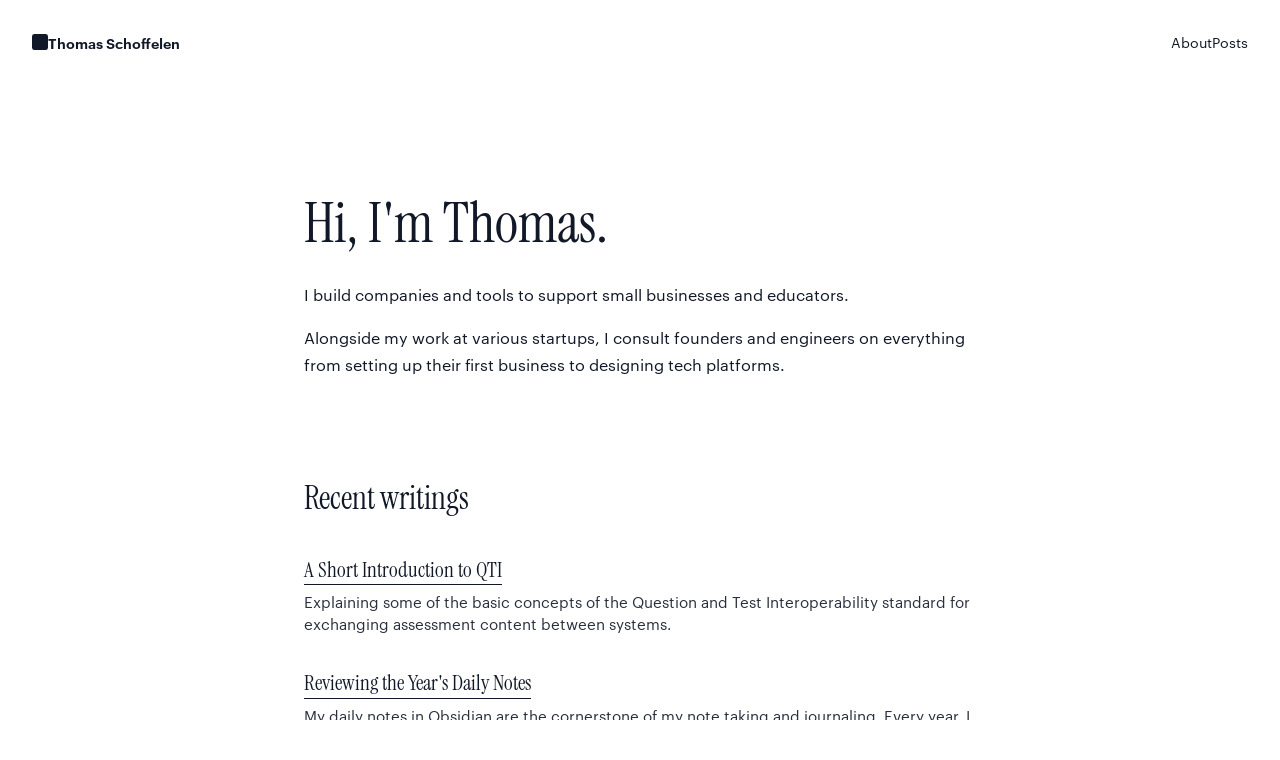

--- FILE ---
content_type: text/html
request_url: https://schof.co/
body_size: 5377
content:
<!DOCTYPE html>
<html lang="en">
<head>
    
    <!-- 








          Looking for my company info?

          Company name:              Thomas Schoffelen B.V.
          Contact email:             thomas@schof.co
          NL Chamber of Commerce:    67640516
          VAT number:                NL857104779B01







    
    -->

    <meta charset="utf-8">
    <meta name="viewport" content="width=device-width, initial-scale=1">
    <meta name="theme-color" media="(prefers-color-scheme: light)" content="#f4f4f5">
    <meta name="theme-color" media="(prefers-color-scheme: dark)" content="#212733">
    <title>Thomas Schoffelen</title>
    <meta name="description" content="Thomas Schoffelen is a tech entrepreneur and consultant, co-founder of Street Art Cities and Examplary, building tools to help small businesses and educators.">
    <meta name="keywords" content="thomas schoffelen, thomas, schoffelen, consulting, engineer, entrepreneur, startups, young startup">
    
    <link rel="bookmarks" href="https://twitter.com/tschoffelen">
    <link rel="bookmarks" href="https://instagram.com/tschoffelen">
    <link rel="bookmarks" href="https://github.com/tschoffelen">
    <link rel="bookmarks" href="https://schoffelen.net/@thomas">
    <link rel="me" href="https://schoffelen.net/@thomas">
    <link rel="pgpkey" href="https://schof.co/pgp">
    <meta name="category" content="technology">
   
    <meta property="og:image:type" content="image/png">
    <meta property="og:image:width" content="1200">
    <meta property="og:image:height" content="628">
    <meta property="og:image" content="https://schof.co/assets/opengraph-image.png">
    <meta name="twitter:card" content="summary_large_image">
    <meta name="twitter:creator" content="@tschoffelen">
    <meta name="twitter:image:type" content="image/png">
    <meta name="twitter:image:width" content="1200">
    <meta name="twitter:image:height" content="628">
    <meta name="twitter:image" content="https://schof.co/assets/opengraph-image.png">
    
    <link rel="canonical" href="https://schof.co/" />
    <script type="application/ld+json">
      {
        "@context": "http://schema.org",
        "@type": "Person",
        "name": "Thomas Schoffelen",
        "familyName": "Schoffelen",
        "givenName": "Thomas",
        "worksFor": [
          {
            "@type": "Role",
            "roleName": "Head of Engineering",
            "startDate": "2016",
            "worksFor": { "@type": "Organization", "name": "NearSt" }
          },
          {
            "@type": "Role",
            "roleName": "Founder",
            "startDate": "2017",
            "worksFor": {
              "@type": "Organization",
              "name": "Thomas Schoffelen BV",
              "brand": "schof.co",
              "taxID": "67640516",
              "duns": "492180704",
              "email": "info@schof.co",
              "vatID": "NL857104779B01"
            }
          }
        ],
        "url": "https://schof.co",
        "gender": "male",
        "image": "https://schof.co/avatar.jpg",
        "sameAs": [
          "https://github.com/tschoffelen",
          "https://twitter.com/tschoffelen",
          "https://linkedin.com/in/tschoffelen",
          "https://schoffelen.net/@thomas"
        ]
      }
    </script>

    <meta name="fediverse:creator" content="@thomas@schoffelen.net">
    <link rel="icon" href="/assets/icon.svg" type="image/svg+xml">
    <link rel="icon" href="/favicon.ico" type="image/x-icon" sizes="32x32">
    <link rel="alternate" type="application/rss+xml" title="RSS" href="https://schof.co/rss.xml">
    <link rel="sitemap" type="application/xml" title="Sitemap" href="https://schof.co/sitemap.xml">

    <style>@font-face{font-family:"site-body";src:url("/fonts/regular.eot");src:url("/fonts/regular.woff") format("woff"),url("/fonts/regular.woff2") format("woff2");font-weight:normal;font-style:normal;font-display:fallback}@font-face{font-family:"site-body";src:url("/fonts/semibold.eot");src:url("/fonts/semibold.woff") format("woff"),url("/fonts/semibold.woff2") format("woff2");font-weight:bold;font-style:normal;font-display:fallback}@font-face{font-family:"site-heading";src:url("/fonts/heading.woff2") format("woff2");font-weight:normal;font-style:normal;font-display:block}html{-webkit-text-size-adjust:none;touch-action:manipulation;background-color:#fff;font-family:"site-body",ui-sans-serif,system-ui,sans-serif,"Apple Color Emoji","Segoe UI Emoji","Segoe UI Symbol","Noto Color Emoji";color:#111827;line-height:1.5;-webkit-text-size-adjust:100%;-moz-tab-size:4;-o-tab-size:4;tab-size:4;font-feature-settings:normal;font-variation-settings:normal}@media (prefers-color-scheme: dark){html{background-color:#1a1a1a;color:#f9fafb}}h1,h2,h3{font-family:"site-heading","site-body",ui-sans-serif,system-ui,sans-serif;font-weight:normal}h1{font-size:2.5rem}@media (min-width: 769px){h1{font-size:3.5rem}}.sr-only{display:none}*{box-sizing:border-box;margin:0;padding:0}header{padding:2rem;display:flex;justify-content:space-between;align-items:center;color:#111827;font-size:.875rem}@media (prefers-color-scheme: dark){header{color:#f9fafb}}@media (max-width: 768px){header{padding:1.5rem}}header a{text-decoration:none;color:inherit}header .logo{font-size:inherit;font-weight:bold;color:#111827;display:flex;align-items:center;gap:.75rem}@media (prefers-color-scheme: dark){header .logo{color:#f9fafb}}header .logo:before{content:"";width:1rem;height:1rem;background-color:#111827;border-radius:.15rem;margin-top:-1px}@media (prefers-color-scheme: dark){header .logo:before{background-color:#f9fafb}}header nav ul{display:flex;list-style:none;gap:1.5rem}main{max-width:46rem;margin:4rem auto}footer{padding:3rem 2rem;display:flex;justify-content:center;align-items:center;gap:1.5rem}footer a{color:#111827;text-decoration:none}@media (prefers-color-scheme: dark){footer a{color:#f9fafb}}footer svg{width:1.5rem;height:1.5rem}.homepage{padding:0 1.5rem}@media (min-width: 769px){.homepage{padding:2rem}}.homepage>div:last-child{flex:1}.homepage p{margin-top:1rem;line-height:1.7rem}.homepage p a{color:#111827;text-decoration:none}@media (prefers-color-scheme: dark){.homepage p a{color:#f9fafb}}.homepage p a:hover{text-decoration:underline}.homepage-section{padding:1.5rem;margin-top:2rem}@media (min-width: 769px){.homepage-section{padding:2rem}}.homepage-section h2{font-size:2rem;font-weight:normal}.post-link{text-decoration:none;color:inherit;display:block;margin-top:2rem}.post-link .post-title{border-bottom:1px solid currentColor;padding-bottom:.075rem;font-family:"site-heading","site-body",ui-sans-serif,system-ui,sans-serif;font-size:1.3rem}.post-link .post-excerpt{margin-top:.4rem;font-size:.95rem;display:block;opacity:.9}.view-more{text-decoration:none;color:#374151;margin-top:2rem;display:inline-block}@media (prefers-color-scheme: dark){.view-more{color:#d4d4d4}}.truncate{display:-webkit-box;-webkit-line-clamp:2;-webkit-box-orient:vertical;overflow:hidden}article{padding:2rem}@media (max-width: 768px){article{padding:0 1.5rem}}.post-meta{font-size:.95rem;margin-bottom:.5rem;padding:1rem;display:flex;align-items:center;justify-content:center;gap:.75rem;color:#374151}@media (prefers-color-scheme: dark){.post-meta{color:#6a6a6a}}@media (max-width: 768px){.post-meta{gap:.5rem;font-size:.9rem;padding-top:0}}.post-meta a{color:inherit;font-weight:600;font-size:.8rem;text-transform:uppercase;text-decoration:none;display:inline-block;padding:.3rem .9rem;border-radius:1rem;border:1px solid #e5e7eb}.post-meta a:hover{background-color:#e5e7eb}@media (prefers-color-scheme: dark){.post-meta a{border:1px solid #333}.post-meta a:hover{background-color:#333}}h1.post-header-title{font-size:4.5rem;font-weight:normal;margin-bottom:3rem;line-height:1.3;text-align:center;padding:0 1.5rem;text-wrap:pretty}@media (max-width: 768px){h1.post-header-title{font-size:2.7rem}}@media (min-width: 62rem){h1.post-header-title{margin-left:-4rem;margin-right:-4rem}}@media (min-width: 72rem){h1.post-header-title{margin-left:-8rem;margin-right:-8rem}}.blog-listing-heading{text-align:center;margin-bottom:2rem}pre,code{font-family:ui-monospace,"SFMono-Regular",Menlo,Monaco,Consolas,"Liberation Mono","Courier New",monospace}:not(pre) code{background:#f4f4f4;padding:.15rem .4rem;border-radius:.25rem;font-weight:600;font-size:.8em}@media (prefers-color-scheme: dark){:not(pre) code{background:#2a2a2a;color:#f9fafb}}pre{padding:2rem;background:#212936;border-radius:.5rem;margin:1.5rem 0;font-size:.85rem;line-height:1.7;overflow:auto}@media (max-width: 768px){pre{font-size:.75rem;padding:1.25rem}}@media (prefers-color-scheme: dark){pre{background:#2a2a2a !important;color:#f9fafb !important}}pre code{padding:0;background:rgba(0,0,0,0);font-size:.85rem;border-radius:0;font-weight:normal;display:block}.blog-body h2{margin-top:2.5rem;margin-bottom:1rem;font-weight:normal;font-size:1.5rem}@media (min-width: 769px){.blog-body h2{font-size:2.5rem;margin-top:4rem}}.blog-body h3{margin-top:1.25rem;margin-bottom:.5rem;color:#6c727f;font-weight:normal;font-size:1.5rem}@media (min-width: 769px){.blog-body h3{font-size:2rem}}@media (prefers-color-scheme: dark){.blog-body h3{color:#f9fafb}}.blog-body p{margin-bottom:1rem;line-height:1.75}.blog-body a{color:#000;border-bottom:1px solid currentColor;text-decoration:none}@media (prefers-color-scheme: dark){.blog-body a{color:#f9fafb}}.blog-body img{max-width:100%;margin:1rem 0;border-radius:.5rem}.blog-body details{margin:2.5rem 0}.blog-body details summary{cursor:pointer;font-size:.95rem;color:#374151;font-weight:600 !important;margin-bottom:.5rem}@media (prefers-color-scheme: dark){.blog-body details summary{color:#d4d4d4}}.blog-body hr{border:0;border-top:1px solid #e5e7eb;margin-top:3em;margin-bottom:3em}@media (prefers-color-scheme: dark){.blog-body hr{border-top-color:#333}}.blog-body blockquote{margin:2rem 0;padding-left:1.25rem;position:relative}.blog-body blockquote:before{content:"";position:absolute;left:0;top:0;bottom:0;width:.2rem;border-radius:.1rem;background:#e5e7eb}@media (prefers-color-scheme: dark){.blog-body blockquote:before{background:#333}}.blog-body ul,.blog-body ol{margin-bottom:2rem;padding-left:1.2rem}.blog-body ul li,.blog-body ol li{line-height:1.75;margin-bottom:.75rem}.blog-tags{display:flex;flex-wrap:wrap;justify-content:center;align-items:center;gap:.7rem;max-width:30rem;margin:1.5rem auto;margin-bottom:4.5rem;font-size:.9rem}.blog-tags a{color:inherit;text-decoration:none;display:inline-block;padding:.4rem 1.2rem;border-radius:1.5rem;border:1px solid #e5e7eb}.blog-tags a:hover{background-color:#e5e7eb}@media (prefers-color-scheme: dark){.blog-tags a{border:1px solid #333}.blog-tags a:hover{background-color:#333}}@media (max-width: 768px){.blog-tags{font-size:.75rem;max-width:100%;margin-bottom:4rem;margin-top:1rem;gap:.5rem}.blog-tags a{padding:.35rem 1rem}}</style>
</head>

<body>
    <header>
        <a class="logo" href="/" title="Thomas Schoffelen" aria-label="Thomas Schoffelen">
            Thomas Schoffelen
        </a>
        <nav>
            <ul>
                <li>
                    <a href="/about/">About</a>
                </li>
                <li>
                    <a href="/category/">Posts</a>
                </li>
            </ul>
        </nav>
    </header>
    <main>
        
  <div class="homepage">
    <h1>
      Hi, I'm Thomas.
    </h1>
    <p class="p-note">
      I build companies and tools to support small businesses and educators.
    </p>
    <p>
      Alongside my work at various startups, I consult founders and engineers on 
      everything from setting up their
      first business to designing tech platforms.
    </p>
  </div>

  <div class="homepage-section">
    <h2>Recent writings</h2>
    
    
      <a href="https://schof.co/introduction-to-qti/" class="post-link">
        <span class="post-title">A Short Introduction to QTI</span>
        <span class="post-excerpt truncate">Explaining some of the basic concepts of the Question and Test Interoperability standard for exchanging assessment content between systems.</span>
      </a>
       
    
      <a href="https://schof.co/reviewing-the-years-daily-notes/" class="post-link">
        <span class="post-title">Reviewing the Year&#x27;s Daily Notes</span>
        <span class="post-excerpt truncate">My daily notes in Obsidian are the cornerstone of my note taking and journaling. Every year, I take some time to review them.</span>
      </a>
       
    
      <a href="https://schof.co/implementing-the-repository-model-with-dynamodb-and-turbine/" class="post-link">
        <span class="post-title">Implementing the Repository Model with DynamoDB and Turbine</span>
        <span class="post-excerpt truncate">Creating the right level of abstraction for data storage to prevent future headaches.</span>
      </a>
       
    
      <a href="https://schof.co/copy-rich-text-to-the-clipboard-in-javascript/" class="post-link">
        <span class="post-title">Copy Rich Text to the Clipboard in JavaScript</span>
        <span class="post-excerpt truncate">Did you know that you can populate the clipboard with multiple types of content with different mime types at the same time?</span>
      </a>
       
    
      <a href="https://schof.co/premature-abstraction-of-entity-names/" class="post-link">
        <span class="post-title">Premature Abstraction of Entity Names</span>
        <span class="post-excerpt truncate">It’s easy to name your entities something too abstract too early when designing data structures.</span>
      </a>
       
    
    <a href="/category" class="view-more">
      View all &rarr;
    </a>
  </div>

  <div class="homepage-section">
    <h2>What I'm working on</h2>
     <div class="project-links">
        <a
          href="https://examplary.ai/?utm_source=schof.co"
          class="post-link p-org"
          rel="noopener noreferrer"
          target="_blank"
        >
          <span class="post-title">
            Examplary
          </span>
          <span class="sr-only"> - </span>
          <span class="post-excerpt">
            Better student assessments with AI.
          </span>
        </a>
        <a
          href="https://streetartcities.com/?utm_source=schof.co"
          class="post-link p-org"
          rel="noopener noreferrer"
          target="_blank"
        >
          <span class="post-title">
            Street Art Cities
          </span>
          <span class="sr-only"> - </span>
          <span class="post-excerpt">
            The world's largest street art community platform and app.
          </span>
        </a>
        <a
          href="https://ministryofurbanculture.com/?utm_source=schof.co"
          class="post-link p-org"
          rel="noopener noreferrer"
          target="_blank"
        >
          <span class="post-title">
            Ministry of Urban Culture
          </span>
          <span class="sr-only"> - </span>
          <span class="post-excerpt">
            Promoting and supporting youth culture across Europe.
          </span>
        </a>
        <a
          href="https://includable.com/?utm_source=schof.co"
          class="post-link p-org"
          rel="noopener noreferrer"
          target="_blank"
        >
          <span class="post-title">
            Includable
          </span>
          <span class="sr-only"> - </span>
          <span class="post-excerpt">
            Building tech plaforms for small businesses and developers.
          </span>
        </a>
        <a
          href="https://infowijs.nl/?utm_source=schof.co"
          class="post-link p-org"
          rel="noopener noreferrer"
          target="_blank"
        >
          <span class="post-title">
            Infowijs
          </span>
          <span class="sr-only"> - </span>
          <span class="post-excerpt">
            Communication tools used by 100s of Dutch schools.
          </span>
        </a>
        <a
          href="https://soep.nu/?utm_source=schof.co"
          class="post-link p-org"
          rel="noopener noreferrer"
          target="_blank"
        >
          <span class="post-title">
            Soep
          </span>
          <span class="sr-only"> - </span>
          <span class="post-excerpt">
            The perfect recipe for social projects that connect communities.
          </span>
        </a>
      </div>
  </div>

    </main>
    <footer title="Get in touch">
        <a href="https://schoffelen.net/@thomas" class="u-url" rel="me" target="_blank"
            title="Follow me on Mastodon">
            <svg xmlns="http://www.w3.org/2000/svg" viewBox="0 0 24 24">
                <g stroke="none" stroke-width="1" fill="none" transform="translate(2.6712, 2)" fill-rule="nonzero">
                    <path
                        d="M18.6569726,6.56647763 C18.6569726,2.22788652 15.8132315,0.955768758 15.8132315,0.955768758 C13.0226068,-0.325276148 5.61129339,-0.311885435 2.84745016,0.955768758 C2.84745016,0.955768758 0.00326265693,2.22788652 0.00326265693,6.56647763 C0.00326265693,11.7308294 -0.291333036,18.1449811 4.71813281,19.4706617 C6.52632546,19.9482638 8.08009456,20.0509259 9.33034083,19.9795088 C11.5982813,19.8545288 12.8708454,19.1716024 12.8708454,19.1716024 L12.8708454,17.9753654 C12.8708454,17.9753654 11.1742421,18.0333918 9.35265868,17.9753654 C7.5489296,17.9128754 5.64789467,17.7789682 5.35195991,15.565037 C5.32452168,15.3593745 5.31110001,15.1520842 5.31178777,14.9446006 C9.1339437,15.8774869 12.3932433,15.3507856 13.2904211,15.2436599 C15.7953772,14.9446006 17.9771708,13.400205 18.2552512,11.9897165 C18.6926812,9.76685811 18.6569726,6.56647763 18.6569726,6.56647763 Z"
                        stroke="currentColor" stroke-width="2" stroke-linecap="round" stroke-linejoin="round" />
                    <path
                        d="M13.0406881,10.9965369 L13.0406881,7.09056443 L13.0406881,7.09056443 C13.0406881,4.97581043 10.3174636,4.89496471 10.3174636,7.38416207 L10.3174636,10.043561 L8.34610441,10.043561 L8.34610441,7.38373656 C8.34610441,4.8945392 5.62287995,4.97538493 5.62287995,7.09013893 L5.62287995,10.9961114 C5.62287995,11.5225941 5.19608144,11.9493926 4.66959879,11.9493926 L4.57460638,11.9493926 C4.05329732,11.9493926 3.62867237,11.5306364 3.62141754,11.0093778 L3.61506888,10.5532279 L3.61506888,10.5532279 C3.68364074,7.05538557 3.95123549,5.03866815 4.41785312,4.50307569 C5.51990802,3.27336964 7.81422463,3.19252391 8.83585931,4.76263302 L9.32944375,5.59236547 L9.82302818,4.76263302 C10.8489179,3.18401384 13.147064,3.28187972 14.2410344,4.50307569 C14.8483481,5.20234456 15.1110064,7.21802627 15.0290093,10.5501208 L15.0273873,10.9997542 C15.0254931,11.5248111 14.5993772,11.9494837 14.0743168,11.9495963 L13.9939692,11.9496136 C13.4674866,11.949931 13.0405966,11.5232241 13.0404836,10.9967414 C13.0404836,10.9966733 13.0404836,10.9966051 13.0406881,10.9965369 Z"
                        fill="currentColor" />
                </g>
            </svg>
        </a>

        <a href="mailto:thomas@schof.co" class="u-email" rel="author" title="Send me an email">
            <svg xmlns="http://www.w3.org/2000/svg" viewBox="0 0 24 24" fill="none" stroke="currentColor"
                stroke-width="2" stroke-linecap="round" stroke-linejoin="round">
                <rect width="20" height="16" x="2" y="4" rx="2" />
                <path d="m22 7-8.97 5.7a1.94 1.94 0 0 1-2.06 0L2 7" />
            </svg>
        </a>

        <a href="https://github.com/tschoffelen" class="u-url" rel="noopener noreferrer" target="_blank"
            title="Follow me on GitHub">
            <svg xmlns="http://www.w3.org/2000/svg" viewBox="0 0 24 24" fill="none" stroke="currentColor"
                stroke-width="2" stroke-linecap="round" stroke-linejoin="round">
                <path
                    d="M15 22v-4a4.8 4.8 0 0 0-1-3.5c3 0 6-2 6-5.5.08-1.25-.27-2.48-1-3.5.28-1.15.28-2.35 0-3.5 0 0-1 0-3 1.5-2.64-.5-5.36-.5-8 0C6 2 5 2 5 2c-.3 1.15-.3 2.35 0 3.5A5.403 5.403 0 0 0 4 9c0 3.5 3 5.5 6 5.5-.39.49-.68 1.05-.85 1.65-.17.6-.22 1.23-.15 1.85v4" />
                <path d="M9 18c-4.51 2-5-2-7-2" />
            </svg>
        </a>
        <a href="https://schof.co/rss.xml" title="Subscribe via RSS">
            <svg xmlns="http://www.w3.org/2000/svg" viewBox="0 0 24 24" fill="none" stroke="currentColor"
                stroke-width="2" stroke-linecap="round" stroke-linejoin="round">
                <path d="M4 11a9 9 0 0 1 9 9" />
                <path d="M4 4a16 16 0 0 1 16 16" />
                <circle cx="5" cy="19" r="1" />
            </svg>
        </a>
    </footer>

    <script src="https://analytics.ahrefs.com/analytics.js" data-key="jq/9kNyR2xuEak2N8jjJoA" async></script>
</body>
</html>